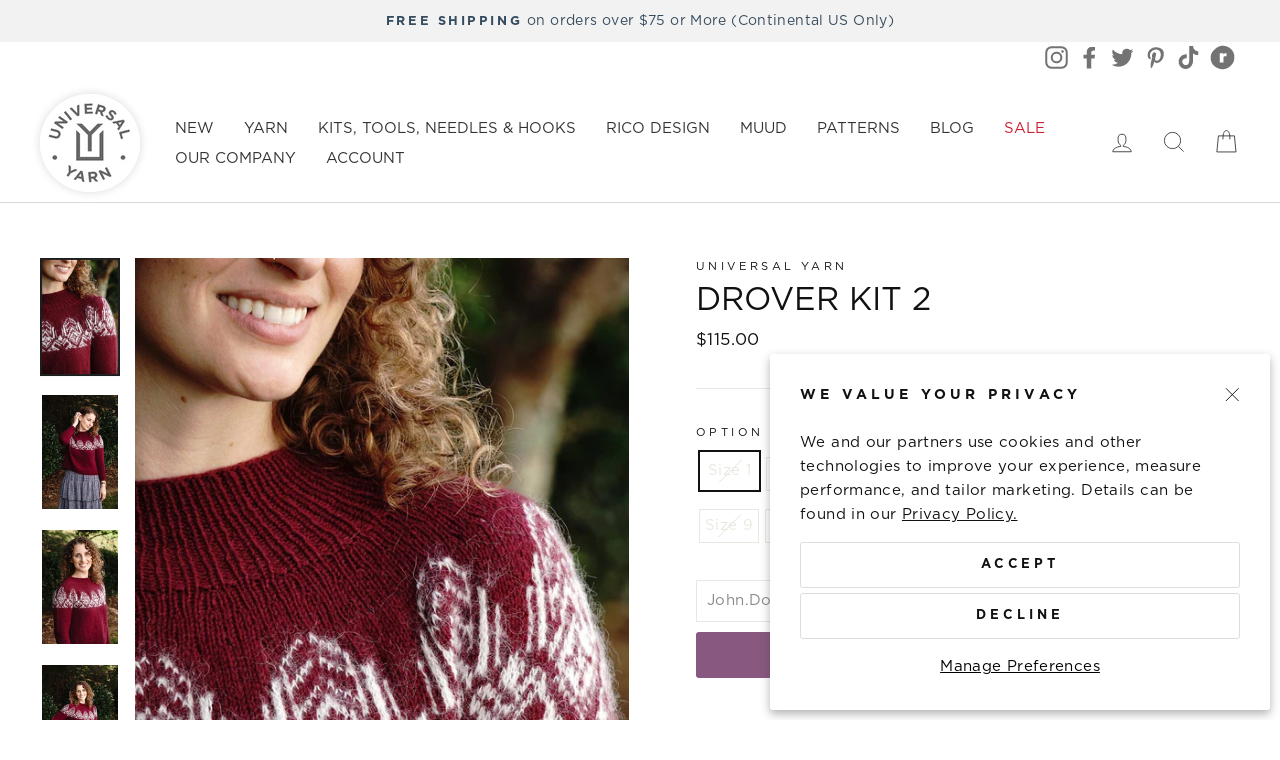

--- FILE ---
content_type: application/javascript
request_url: https://js.ravelry.com/cart/2.0.js
body_size: 6783
content:
var R={};R.controls={};R.controllers={};var RC=R.controllers;R.tinybox=function(){var j,m,b,g,v,p=0;return{show:function(o){v={opacity:70,close:1,animate:1,fixed:1,mask:1,maskid:'',boxid:'',closer:'',windowStyle:{},topsplit:2,url:0,post:0,height:0,width:0,html:0,iframe:0,onfill:null};for(s in o){v[s]=o[s];}
if(!p){j=document.createElement('div');j.className='tbox';j.style.zIndex=1000;p=document.createElement('div');p.className='tinner';b=document.createElement('div');b.className='tcontent';m=document.createElement('div');m.className='tmask';m.style.position='absolute';m.style.top='0';g=document.createElement('div');g.className='tclose';g.v=0;g.style.position='absolute';g.style.top="15px";g.style.right="15px";g.style.cursor='pointer';g.innerHTML="<img src='"+v.closer+"'/>";if(v.windowStyle){for(s in v.windowStyle){j.style[s]=v.windowStyle[s];}}
document.body.appendChild(m);document.body.appendChild(j);j.appendChild(p);p.appendChild(b);m.onclick=g.onclick=R.tinybox.hide;window.onresize=R.tinybox.resize;}else{j.style.display='none';clearTimeout(p.ah);if(g.v){p.removeChild(g);g.v=0;}}
p.id=v.boxid;m.id=v.maskid;j.style.position=v.fixed?'fixed':'absolute';if(v.html&&!v.animate){b.innerHTML=v.html;b.style.display='';p.style.width=v.width?v.width+'px':'auto';p.style.height=v.height?v.height+'px':'auto';}else{b.style.display='none';if(!v.animate&&v.width&&v.height){p.style.width=v.width+'px';p.style.height=v.height+'px';}else{p.style.width=p.style.height='100px';}}
if(v.mask){this.mask();this.alpha(m,1,v.opacity);}else{this.alpha(j,1,100);}
if(v.autohide){p.ah=setTimeout(R.tinybox.hide,1000*v.autohide);}else{document.onkeyup=R.tinybox.esc;}},fill:function(c,u,k,a,w,h,onfill){if(u){if(v.image){var i=new Image();i.onload=function(){w=w||i.width;h=h||i.height;R.tinybox.psh(i,a,w,h);};i.src=v.image;}else if(v.iframe){this.psh('<iframe id="'+v.boxid+'_iframe" src="'+v.iframe+'" width="'+v.width+'" height="'+v.height+'" frameborder="0"></iframe>',a,w,h);}else{var x=window.XMLHttpRequest?new XMLHttpRequest():new ActiveXObject('Microsoft.XMLHTTP');x.onreadystatechange=function(){if(x.readyState==4&&x.status==200){R.tinybox.psh(x.responseText,a,w,h);}};if(k){x.open('POST',c,true);x.setRequestHeader('Content-type','application/x-www-form-urlencoded');x.send(k);}else{x.open('GET',c,true);x.send(null);}}}else{this.psh(c,a,w,h);}
if(onfill){onfill();}},psh:function(c,a,w,h){if(typeof c=='object'){b.appendChild(c);}else{b.innerHTML=c;}
var x=p.style.width;var y=p.style.height;if(!w||!h){p.style.width=w?w+'px':'';p.style.height=h?h+'px':'';b.style.display='';if(!h){h=parseInt(b.offsetHeight);}
if(!w){w=parseInt(b.offsetWidth);}
b.style.display='none';}
p.style.width=x;p.style.height=y;this.size(w,h,a);},esc:function(e){e=e||window.event;if(e.keyCode==27){R.tinybox.hide();}},hide:function(){R.tinybox.alpha(j,-1,0,3);document.onkeypress=null;if(v.closejs){v.closejs();}},resize:function(){R.tinybox.pos();R.tinybox.mask();},mask:function(){m.style.height=this.total(1)+'px';m.style.width=this.total(0)+'px';},pos:function(){var t;if(typeof v.top!='undefined'){t=v.top;}else{t=(this.height()/v.topsplit)-(j.offsetHeight/2);t=t<20?20:t;}
if(!v.fixed&&!v.top){t+=this.top();}
j.style.top=t+'px';j.style.left=typeof v.left!='undefined'?v.left+'px':(this.width()/2)-(j.offsetWidth/2)+'px';},alpha:function(e,d,a){clearInterval(e.ai);if(d){e.style.opacity=0;e.style.filter='alpha(opacity=0)';e.style.display='block';R.tinybox.pos();}
e.ai=setInterval(function(){R.tinybox.ta(e,a,d);},20);},ta:function(e,a,d){var o=Math.round(e.style.opacity*100);if(o==a){clearInterval(e.ai);if(d==-1){e.style.display='none';if(e==j){R.tinybox.alpha(m,-1,0,2);}else{b.innerHTML='';}}else{if(e==m){this.alpha(j,1,100);}else{j.style.filter='';R.tinybox.fill(v.html||v.url,v.url||v.iframe||v.image,v.post,v.animate,v.width,v.height,v.onfill);}}}else{var n=a-Math.floor(Math.abs(a-o)*0.5)*d;e.style.opacity=n/100;e.style.filter='alpha(opacity='+n+')';}},size:function(w,h,a){if(a){clearInterval(p.si);var wd=parseInt(p.style.width)>w?-1:1;var hd=parseInt(p.style.height)>h?-1:1;p.si=setInterval(function(){R.tinybox.ts(w,wd,h,hd);},20);}else{if(v.close){p.appendChild(g);g.v=1;}
p.style.width=w+'px';p.style.height=h+'px';b.style.display='';this.pos();if(v.openjs){v.openjs();}}},ts:function(w,wd,h,hd){var cw=parseInt(p.style.width),ch=parseInt(p.style.height);if(cw==w&&ch==h){clearInterval(p.si);b.style.display='block';if(v.close){p.appendChild(g);g.v=1;}
if(v.openjs){v.openjs();}}else{if(cw!=w){p.style.width=(w-Math.floor(Math.abs(w-cw)*0.6)*wd)+'px';}
if(ch!=h){p.style.height=(h-Math.floor(Math.abs(h-ch)*0.6)*hd)+'px';}
this.pos();}},top:function(){return document.documentElement.scrollTop||document.body.scrollTop;},width:function(){return self.innerWidth||document.documentElement.clientWidth||document.body.clientWidth;},height:function(){return self.innerHeight||document.documentElement.clientHeight||document.body.clientHeight;},total:function(d){var b=document.body,e=document.documentElement;return d?Math.max(Math.max(b.scrollHeight,e.scrollHeight),Math.max(b.clientHeight,e.clientHeight)):Math.max(Math.max(b.scrollWidth,e.scrollWidth),Math.max(b.clientWidth,e.clientWidth));}};}();R.cart=function(){var viewerId=null;return{getHost:function(){return"www.ravelry.com";},setCookie:function(name,value,expires,path,domain,secure){value=encodeURIComponent(value);if(value.length>3608){value=value.substring(0,3608);}
document.cookie=name+"="+value+'; SameSite=None'+
((expires)?"; expires="+expires.toGMTString():"")+
((path)?"; path="+path:"")+
((domain)?"; domain="+domain:"")+
((secure)?"; secure":"");},getCookie:function(name){var dc=document.cookie;var prefix=name+"=";var begin=dc.indexOf("; "+prefix);if(begin==-1){begin=dc.indexOf(prefix);if(begin!=0)return null;}else{begin+=2;}
var end=document.cookie.indexOf(";",begin);if(end==-1){end=dc.length;}
return decodeURIComponent(dc.substring(begin+prefix.length,end));},getViewerId:function(){if(!viewerId){viewerId=R.cart.getCookie('radvid');if(viewerId==null||viewerId==''){viewerId=Math.random().toString(16).substring(2)+(new Date()).getTime().toString(16);var expires=new Date((new Date()).getTime()+(1000*60*60*24*30));R.cart.setCookie('radvid',viewerId,expires,'/',null,true);}}
return viewerId;},show:function(storeId,baseUrl){R.cart.add(storeId,null,baseUrl);},add:function(storeId,productId,baseUrl){var boxId='ravelry_cart';var cartUrl=R.cart.buildUrl(storeId,productId,baseUrl);var width=672;var height=323;var fixed=true;var top=200;var shortScreen=window.innerHeight&&window.innerHeight<=(height+top);var narrowScreen=window.innerWidth&&window.innerWidth<width;var windowStyle={padding:"6px"};if(shortScreen){top=0;height=window.innerHeight;fixed=false;}
if(narrowScreen){width=window.innerWidth-20;}
windowStyle.backgroundColor='#fff';windowStyle.border='1px solid #000';windowStyle.boxShadow='0 2px 4px rgba(0, 0, 0, 0.5);'
var cartWindow={width:width,height:height,top:top,iframe:cartUrl,animate:false,close:true,closer:'https://'+R.cart.getHost()+"/images/assets/icons/x-black.svg",windowStyle:windowStyle,boxid:boxId,fixed:fixed};var adjustPosition=function(){var box=document.getElementById(boxId);if(box&&box.parentNode&&box.parentNode.style.position==='fixed'){var tbox=box.parentNode;var rect=tbox.getBoundingClientRect();if(rect.top<0||rect.left<0||rect.bottom>(window.innerHeight||document.documentElement.clientHeight)||rect.right>(window.innerWidth||document.documentElement.clientWidth)){tbox.style.position='absolute';tbox.style.left=`${rect.left + window.scrollX}px`;tbox.style.top=`${rect.top + window.scrollY}px`;}}};var iFrameResizeOptions={minWidth:width,minHeight:height,sizeWidth:false,heightCalculationMethod:'lowestElement',resizedCallback:function(data){const box=document.getElementById(boxId);box.style.height=data.height+'px';adjustPosition();}};cartWindow.onfill=function(){if(iFrameResize&&document.addEventListener){var frame=document.getElementById(boxId+'_iframe');if(frame){frame.setAttribute('scrolling','no');iFrameResize(iFrameResizeOptions,frame);}}
adjustPosition();};window.addEventListener('resize',adjustPosition);R.tinybox.show(cartWindow);},buildUrl:function(storeId,productId,baseUrl){var cartUrl=baseUrl;if(!cartUrl){cartUrl="https://"+R.cart.getHost()+"/carts/add_external";}
if(productId){cartUrl+="/"+productId;}
cartUrl+="?store_id="+storeId;cartUrl+="&viewer_id="+R.cart.getViewerId();return cartUrl;}};}();!function(a){"use strict";function b(b,c,d){"addEventListener"in a?b.addEventListener(c,d,!1):"attachEvent"in a&&b.attachEvent("on"+c,d)}function c(){var b,c=["moz","webkit","o","ms"];for(b=0;b<c.length&&!M;b+=1)M=a[c[b]+"RequestAnimationFrame"];M||g("setup","RequestAnimationFrame not supported")}function d(b){var c="Host page: "+b;return a.top!==a.self&&(c=a.parentIFrame&&a.parentIFrame.getId?a.parentIFrame.getId()+": "+b:"Nested host page: "+b),c}function e(a){return J+"["+d(a)+"]"}function f(a){return O[a]?O[a].log:F}function g(a,b){j("log",a,b,f(a))}function h(a,b){j("info",a,b,f(a))}function i(a,b){j("warn",a,b,!0)}function j(b,c,d,f){!0===f&&"object"==typeof a.console&&console[b](e(c),d)}function k(b){function c(){function a(){r(M),o(N)}e("Height"),e("Width"),s(a,M,"init")}function d(){var a=H.substr(K).split(":");return{iframe:O[a[0]].iframe,id:a[0],height:a[1],width:a[2],type:a[3]}}function e(a){var b=Number(O[N]["max"+a]),c=Number(O[N]["min"+a]),d=a.toLowerCase(),e=Number(M[d]);g(N,"Checking "+d+" is in range "+c+"-"+b),c>e&&(e=c,g(N,"Set "+d+" to min value")),e>b&&(e=b,g(N,"Set "+d+" to max value")),M[d]=""+e}function f(){function a(){function a(){var a=0,b=!1;for(g(N,"Checking connection is from allowed list of origins: "+d);a<d.length;a++)if(d[a]===c){b=!0;break}return b}function b(){var a=O[N].remoteHost;return g(N,"Checking connection is from: "+a),c===a}return d.constructor===Array?a():b()}var c=b.origin,d=O[N].checkOrigin;if(d&&""+c!="null"&&!a())throw new Error("Unexpected message received from: "+c+" for "+M.iframe.id+". Message was: "+b.data+". This error can be disabled by setting the checkOrigin: false option or by providing of array of trusted domains.");return!0}function j(){return J===(""+H).substr(0,K)&&H.substr(K).split(":")[0]in O}function k(){var a=M.type in{"true":1,"false":1,undefined:1};return a&&g(N,"Ignoring init message from meta parent page"),a}function v(a){return H.substr(H.indexOf(":")+I+a)}function w(a){g(N,"MessageCallback passed: {iframe: "+M.iframe.id+", message: "+a+"}"),C("messageCallback",{iframe:M.iframe,message:JSON.parse(a)}),g(N,"--")}function x(){var a=!0;return null===M.iframe&&(i(N,"IFrame ("+M.id+") not found"),a=!1),a}function y(a){var b=a.getBoundingClientRect();return n(N),{x:Math.floor(Number(b.left)+Number(L.x)),y:Math.floor(Number(b.top)+Number(L.y))}}function z(b){function c(){L=h,A(),g(N,"--")}function d(){return{x:Number(M.width)+f.x,y:Number(M.height)+f.y}}function e(){a.parentIFrame?a.parentIFrame["scrollTo"+(b?"Offset":"")](h.x,h.y):i(N,"Unable to scroll to requested position, window.parentIFrame not found")}var f=b?y(M.iframe):{x:0,y:0},h=d();g(N,"Reposition requested from iFrame (offset x:"+f.x+" y:"+f.y+")"),a.top!==a.self?e():c()}function A(){!1!==C("scrollCallback",L)?o(N):p()}function B(b){function c(){var a=y(h);g(N,"Moving to in page link (#"+e+") at x: "+a.x+" y: "+a.y),L={x:a.x,y:a.y},A(),g(N,"--")}function d(){a.parentIFrame?a.parentIFrame.moveToAnchor(e):g(N,"In page link #"+e+" not found and window.parentIFrame not found")}var e=b.split("#")[1]||"",f=decodeURIComponent(e),h=document.getElementById(f)||document.getElementsByName(f)[0];h?c():a.top!==a.self?d():g(N,"In page link #"+e+" not found")}function C(a,b){return l(N,a,b)}function D(){switch(O[N].firstRun&&G(),M.type){case"close":m(M.iframe);break;case"message":w(v(6));break;case"scrollTo":z(!1);break;case"scrollToOffset":z(!0);break;case"inPageLink":B(v(9));break;case"reset":q(M);break;case"init":c(),C("initCallback",M.iframe),C("resizedCallback",M);break;default:c(),C("resizedCallback",M)}}function E(a){var b=!0;return O[a]||(b=!1,i(M.type+" No settings for "+a+". Message was: "+H)),b}function F(){for(var a in O)t("iFrame requested init",u(a),document.getElementById(a),a)}function G(){O[N].firstRun=!1}var H=b.data,M={},N=null;"[iFrameResizerChild]Ready"===H?F():j()?(M=d(),N=Q=M.id,!k()&&E(N)&&(g(N,"Received: "+H),x()&&f()&&D())):h(N,"Ignored: "+H)}function l(a,b,c){var d=null,e=null;if(O[a]){if(d=O[a][b],"function"!=typeof d)throw new TypeError(b+" on iFrame["+a+"] is not a function");e=d(c)}return e}function m(a){var b=a.id;g(b,"Removing iFrame: "+b),a.parentNode.removeChild(a),l(b,"closedCallback",b),g(b,"--"),delete O[b]}function n(b){null===L&&(L={x:void 0!==a.pageXOffset?a.pageXOffset:document.documentElement.scrollLeft,y:void 0!==a.pageYOffset?a.pageYOffset:document.documentElement.scrollTop},g(b,"Get page position: "+L.x+","+L.y))}function o(b){null!==L&&(a.scrollTo(L.x,L.y),g(b,"Set page position: "+L.x+","+L.y),p())}function p(){L=null}function q(a){function b(){r(a),t("reset","reset",a.iframe,a.id)}g(a.id,"Size reset requested by "+("init"===a.type?"host page":"iFrame")),n(a.id),s(b,a,"reset")}function r(a){function b(b){a.iframe.style[b]=a[b]+"px",g(a.id,"IFrame ("+e+") "+b+" set to "+a[b]+"px")}function c(b){G||"0"!==a[b]||(G=!0,g(e,"Hidden iFrame detected, creating visibility listener"),x())}function d(a){b(a),c(a)}var e=a.iframe.id;O[e]&&(O[e].sizeHeight&&d("height"),O[e].sizeWidth&&d("width"))}function s(a,b,c){c!==b.type&&M?(g(b.id,"Requesting animation frame"),M(a)):a()}function t(a,b,c,d){function e(){g(d,"["+a+"] Sending msg to iframe["+d+"] ("+b+") targetOrigin: "+i),c.contentWindow.postMessage(J+b,i)}function f(){h(d,"["+a+"] IFrame("+d+") not found"),O[d]&&delete O[d]}d=d||c.id;var i=O[d].targetOrigin;c&&"contentWindow"in c?e():f()}function u(a){return a+":"+O[a].bodyMarginV1+":"+O[a].sizeWidth+":"+O[a].log+":"+O[a].interval+":"+O[a].enablePublicMethods+":"+O[a].autoResize+":"+O[a].bodyMargin+":"+O[a].heightCalculationMethod+":"+O[a].bodyBackground+":"+O[a].bodyPadding+":"+O[a].tolerance+":"+O[a].inPageLinks+":"+O[a].resizeFrom+":"+O[a].widthCalculationMethod}function v(a,c){function d(){function b(b){1/0!==O[w][b]&&0!==O[w][b]&&(a.style[b]=O[w][b]+"px",g(w,"Set "+b+" = "+O[w][b]+"px"))}function c(a){if(O[w]["min"+a]>O[w]["max"+a])throw new Error("Value for min"+a+" can not be greater than max"+a)}c("Height"),c("Width"),b("maxHeight"),b("minHeight"),b("maxWidth"),b("minWidth")}function e(){var a=c.id||R.id+E++;return null!==document.getElementById(a)&&(a+=E++),a}function f(b){return Q=b,""===b&&(a.id=b=e(),F=(c||{}).log,Q=b,g(b,"Added missing iframe ID: "+b+" ("+a.src+")")),b}function h(){g(w,"IFrame scrolling "+(O[w].scrolling?"enabled":"disabled")+" for "+w),a.style.overflow=!1===O[w].scrolling?"hidden":"auto",a.scrolling=!1===O[w].scrolling?"no":"yes"}function j(){("number"==typeof O[w].bodyMargin||"0"===O[w].bodyMargin)&&(O[w].bodyMarginV1=O[w].bodyMargin,O[w].bodyMargin=""+O[w].bodyMargin+"px")}function k(){var b=O[w].firstRun,c=O[w].heightCalculationMethod in N;!b&&c&&q({iframe:a,height:0,width:0,type:"init"})}function l(){Function.prototype.bind&&(O[w].iframe.iFrameResizer={close:m.bind(null,O[w].iframe),resize:t.bind(null,"Window resize","resize",O[w].iframe),moveToAnchor:function(a){t("Move to anchor","inPageLink:"+a,O[w].iframe,w)},sendMessage:function(a){a=JSON.stringify(a),t("Send Message","message:"+a,O[w].iframe,w)}})}function n(c){function d(){t("iFrame.onload",c,a),k()}b(a,"load",d),t("init",c,a)}function o(a){if("object"!=typeof a)throw new TypeError("Options is not an object")}function p(a){for(var b in R)R.hasOwnProperty(b)&&(O[w][b]=a.hasOwnProperty(b)?a[b]:R[b])}function r(a){return""===a||"file://"===a?"*":a}function s(b){b=b||{},O[w]={firstRun:!0,iframe:a,remoteHost:a.src.split("/").slice(0,3).join("/")},o(b),p(b),O[w].targetOrigin=!0===O[w].checkOrigin?r(O[w].remoteHost):"*"}function v(){return w in O&&"iFrameResizer"in a}var w=f(a.id);v()?i(w,"Ignored iFrame, already setup."):(s(c),h(),d(),j(),n(u(w)),l())}function w(a,b){null===P&&(P=setTimeout(function(){P=null,a()},b))}function x(){function b(){function a(a){function b(b){return"0px"===O[a].iframe.style[b]}function c(a){return null!==a.offsetParent}c(O[a].iframe)&&(b("height")||b("width"))&&t("Visibility change","resize",O[a].iframe,a)}for(var b in O)a(b)}function c(a){g("window","Mutation observed: "+a[0].target+" "+a[0].type),w(b,16)}function d(){var a=document.querySelector("body"),b={attributes:!0,attributeOldValue:!1,characterData:!0,characterDataOldValue:!1,childList:!0,subtree:!0},d=new e(c);d.observe(a,b)}var e=a.MutationObserver||a.WebKitMutationObserver;e&&d()}function y(a){function b(){A("Window "+a,"resize")}g("window","Trigger event: "+a),w(b,16)}function z(){function a(){A("Tab Visable","resize")}"hidden"!==document.visibilityState&&(g("document","Trigger event: Visiblity change"),w(a,16))}function A(a,b){function c(a){return"parent"===O[a].resizeFrom&&O[a].autoResize&&!O[a].firstRun}for(var d in O)c(d)&&t(a,b,document.getElementById(d),d)}function B(){b(a,"message",k),b(a,"resize",function(){y("resize")}),b(document,"visibilitychange",z),b(document,"-webkit-visibilitychange",z),b(a,"focusin",function(){y("focus")}),b(a,"focus",function(){y("focus")})}function C(){function a(a,c){if(c){if(!c.tagName)throw new TypeError("Object is not a valid DOM element");if("IFRAME"!==c.tagName.toUpperCase())throw new TypeError("Expected <IFRAME> tag, found <"+c.tagName+">");v(c,a),b.push(c)}}var b;return c(),B(),function(c,d){switch(b=[],typeof d){case"undefined":case"string":Array.prototype.forEach.call(document.querySelectorAll(d||"iframe"),a.bind(void 0,c));break;case"object":a(c,d);break;default:throw new TypeError("Unexpected data type ("+typeof d+")")}return b}}function D(a){a.fn.iFrameResize=function(a){return this.filter("iframe").each(function(b,c){v(c,a)}).end()}}var E=0,F=!1,G=!1,H="message",I=H.length,J="[iFrameSizer]",K=J.length,L=null,M=a.requestAnimationFrame,N={max:1,scroll:1,bodyScroll:1,documentElementScroll:1},O={},P=null,Q="Host Page",R={autoResize:!0,bodyBackground:null,bodyMargin:null,bodyMarginV1:8,bodyPadding:null,checkOrigin:!0,inPageLinks:!1,enablePublicMethods:!0,heightCalculationMethod:"bodyOffset",id:"iFrameResizer",interval:32,log:!1,maxHeight:1/0,maxWidth:1/0,minHeight:0,minWidth:0,resizeFrom:"parent",scrolling:!1,sizeHeight:!0,sizeWidth:!1,tolerance:0,widthCalculationMethod:"scroll",closedCallback:function(){},initCallback:function(){},messageCallback:function(){i("MessageCallback function not defined")},resizedCallback:function(){},scrollCallback:function(){return!0}};a.jQuery&&D(jQuery),"function"==typeof define&&define.amd?define([],C):"object"==typeof module&&"object"==typeof module.exports?module.exports=C():a.iFrameResize=a.iFrameResize||C()}(window||{});

--- FILE ---
content_type: application/javascript; charset=utf-8
request_url: https://searchanise-ef84.kxcdn.com/preload_data.2C8Y8w9L5H.js
body_size: 11425
content:
window.Searchanise.preloadedSuggestions=['free patterns','free knitting patterns','free crochet patterns','bamboo pop','uptown worsted','sock yarn','crochet patterns','cotton supreme','bamboo pop patterns','cotton yarn','deluxe worsted superwash','bamboo bloom','fibra natura','major yarn','deluxe worsted','free shawl patterns','uptown dk','classic shades','bella chenille','free pattern','shawl patterns','wool pop','deluxe dk tweed superwash','bamboo pop sock','colorburst yarn','bella cash','clean cotton','rico design','muud knitting bag','baby free pattern','uptown bulky','be wool','cowl patterns','cotton supreme dk','sock patterns','amy gunderson','cardigan women','cobblestone patterns','ricorumi dk','knit hat free','universal yarn major','label new colors','deluxe dk superwash','baby blanket','deluxe chunky','classic shades yarn','classic shades frenzy','knit scarf pattern','hat pattern','sweater patterns','wool yarn','blanket patterns','uni merino','offbeat yarn','baby patterns','sweater pattern','universal yarn','raffia yarn','make it tweed','wisdom yarns','uptown bamboo dk','mohair yarn','cotton supreme waves','knit vest pattern','muud bag','cardigan pattern','bamboo bloom handpaints','dk yarn','revolutions yarn','sugar saki','shawl pattern','bamboo bloom patterns','baby yarn','deluxe bulky superwash','poncho pattern','lazy hazy summer cotton','super bulky','free knit hat patterns','deluxe worsted tweed','kingston tweed','rozetti yarns','hat patterns','magnolia yarn','whisper lace','chunky yarn','bella chenille big','zesty sock','cowl pattern','bulky yarn','uptown baby sport','radiant cotton','ricorumi dk yarn','fingering weight yarn','amy gunderson free','acrylic yarn','fashion light luxury','rachel brockman','fibra natura flax','nazli gelin','lace scarf','cotton gold','colorburst patterns','alpaca yarn','knitting needles','free knit patterns','yashi raffia','deluxe stripes','wacki saki','afghan patterns','summer poncho','adore yarn','12 days of winter','muud living','baby blanket patterns','nordic tapestry','yarn vibes','cotton supreme speckles','free patterns for men','free cowl patterns','sale yarn','uptown worsted hues','major patterns','crochet pattern','superwash merino','needle case','universe yarn','nordic tapestry yarn','edie eckman','cashmere lusso','bella cash yarn','deluxe dk','classic worsted','cardigan patterns','cotton supreme batik','deluxe worsted tweed superwash','self striping yarn','merino mist','flax lace','posh alpaca','dona yarn','crochet hooks','angora lace','tank top','fibra natura papyrus','sock yarns','100% cotton yarn','free patterns for children','sequin yarn','creative melange chunky','cotton supreme batik yarn','classic shades frenzy yarn','cotton true sport','bamboo pop yarn','deluxe bulky','project bag','pineapple peacock shawl designed by amy gunderson','tee pattern','top down','vest pattern','uptown super bulky','uptown worsted tapestry','easel yarn','uptown dk colors','fibra natura cobblestone','pineapple peacock','rico yarn','free crochet','nazli gelin garden 5','clean cotton multi','jump for joy hoodie','100% linen yarn','templetop cowl','super bulky yarn','universal yarn revolutions','silk yarn','deluxe chunky yarn','ready to dye','children patterns','noelle yarn','bamboo yarn','circular knitting needles','crochet scarf','little bird yarn','fashion cotton light and long','shipping shipping','saturn xl bag','finn yarn','linen yarn','willowwork cowl pattern','whisper lace yarn','stitch markers','filly yarn','unity beyond','papyrus yarn','metallic yarn','uni merino mini','clean cotton big','free hat patterns','variegated yarn','12 days of winter kits','starry road scarf','cotton supreme sapling','crochet candy stripe stocking','bamboo pop sock yarn','free scarf patterns','pom pom','amphora yarn','make it tweed yarn','yashi iro','afghan knitalong','free baby patterns','creative bubble','vireo yarn','evita xl','crochet thread','cashmere yarn','scarf pattern','classic shades sequins lite','spirit stripes','deluxe dk tweed','fair isle','accessory pattern_free','anti pilling acrylic','radiant cotton yarn','free knitting','fibra natura dona','chenille yarn','sparkle yarn','christmas patterns','saturn bag','fibra natura cottonwood','free shawl pattern','be wool multis','log cabin blankie','dunescape yarns','penna yarn','fresh berries tee','crochet shawl','green yarn','mosaic patterns','anti pilling acrylic yarn','merino wool','cassatt yarn','universal yarn deluxe worsted superwash','free crochet pattern','aran weight','spring capsule','cable patterns','muud sale','knitting patterns','gift card','shawls free','mystical marl','cleo xl','garden 3 yarn','jump for joy hoodie free pattern','cotton dk','knit vest','bulky yarns','yarn truva','free patterns for','christmas stocking','rico baby','creative melange','mini skeins','saturn xl','little bird','purls and triangles blanket','fibra natura ravello','tweed yarn','fibra natura lina','pineapple shawl','worsted yarn','crochet hook','scarf patterns','aran weight yarn','purple yarn','superwash wool','fine yarn','pattern errata','project bags','adore colors','patterns by rachel brockman','uptown worsted mist','dk superwash','sport weight','mens hoodie','cobblestone yarn','universal yarn wool pop','worsted weight yarn','socks pattern','fingering yarn','knitting bags','bamboo pop sock pattern','crochet kits','japanese knot bag','vest patterns','raffia natural','top down free','throw patterns','jay sweater','fibra natura unity','cotton linen blend','patterns for men','sock pattern','summer poncho pattern','garden metallic','universe patterns','knit shawl','sport weight yarn','free knitting patterns for women','fingerless mitts','nymph yarn','wisdom yarns pix','donnina yarn','bag pattern','blanket pattern','zesty sock yarn','super kid mohair','child free patterns','cotton supreme patterns','ribbon yarn','rozetti alpaculence','bella chenille multi','uptown worsted spirit stripes','advent calendar','wee pumpkin','willowwork cowl','cotton supreme dk seaspray','sunflower dress','good earth','pink yarn','be wool multi','red yarn','dk weight yarn','edge shawl','yellow yarn','allegro yarn','ricorumi yarn','baby blanket pattern','universal yarn universe','worsted weight','knit along','wisdom yarn','odette yarn','fair isle patterns','chiaogoo set','safety eyes','self patterning yarn','uptown bulky yarn','dk tweed','off beat','muud strap','mercerized cotton yarn','rico baby dream dk','double pointed needles','wool pop patterns','super wash wool','fiber natura','nazli garden','self striping','gradient yarn','poems silk','dk cotton','cotton blend yarn','fibra natura flax lace','wisdom yarns angora lace','fibra natura kingston tweed','cliffs of moher','dona color kits','log cabin','one ball','nilli nilli','pineapple peacock shawl','poems sock','universal yarn classic shades frenzy','baby hat','black yarn','pattern collection women','free sweater patterns','fibra natura whisper lace','mohair mountain','universal yarn amphora','rico creative','modern tweed','universal major yarn','rico essentials','wrap patterns','machine washable yarn','universal yarn classic shades','skirt pattern','pop sock','classic worsted tapestry','minou yarn','poncho patterns','yarn vibes organic','tilework wrap','stockholm case','pullover pattern','offbeat pattern','free knit patterns free knit patterns','fibra natura yarn','cotton yarns','worsted wool','bamboo pop sock patterns','cascade yarn','peri in truva','sequins lite','oeko tex','top down sweater patterns','cotton blend','tango yarn','dish cloths','deluxe stripes yarn','fawning yarn','corona shawl','muud bags','rozetti yarns cotton gold','nazli gelin garden','michael del vecchio','white yarn','free crochet shawl patterns','baby sport','ready to','nymph patterns','deluxe tweed','weaving yarn','helmsley in vireo','classic shades big time','mercerized cotton','drops yarn','rico essentials super kid mohair','shepherd\'s own','fibra natura ravello yarn','knit scarf free','baby alpaca','onyx mitts','christmas rocks','lace weight yarn','blanket yarn','asheville sweater and hat','good earth cotton linen yarn','uptown bamboo','saki bamboo','uni merino neons','mystery yarn','saki saki','bella chenille big glimmer','eyelash yarn','creative cotton','bella pom pom','bella tweed','gold yarn','deluxe superwash','hemp yarn','uptown yarn','baby blankets','universal deluxe chunky wool','patterns for cowls','interrupted cowl','cozy cardi','crochet shawl pattern','sunshine throw','toe up socks','pix yarn','hiba muud','in the round patterns','velvet yarn','hat knit patterns','edisto shawl','bamboo bloom pattern','wash cloth','knit scarves','scrubbie yarn','knitting bag','uptown hues','free hat pattern','santa fe','juniper berry shawl','knit sweater pattern','classic worsted tapestry yarn','classic shades sequins lite yarn','knit shawl pattern','organic cotton','alana yarn','elevated essentials','yashi patterns','knitting kits','knit hats','eyelet and rib pullover','free cardigan pattern','paintbox yarn','bella bounce','universal uptown worsted','uptown baby','jay sweater pattern','12 days of winter series 2','color burst','lace pattern','classic shades metallic','free knitting pattern','rich brown','knit shawl free','anti pilling','fibra natura cotton true sport','make it','weaving patterns','pattern for revolutions','muud carita','free shipping','fur yarn','pima cotton yarn','free sock patterns','fresh berries','soft yarn','nazli gelin garden 10','crochet bag','short row','alaska yarn','posh alpaca yarn','autumn wonder','universal yarn finn','merino yarn','free download','knit shawl patterns','ombré yarn','fingerless gloves','knit scarf','baby hat pattern','fibra natura radiant cotton','lazy hazy','hats free','basic toe up sock pattern_free','dress pattern','tape yarn','rainbow yarn','saki silk','delux worsted','baby yarns','raglan tee','universal yarn adore','baby sweater patterns','knit pattern','womens top patterns','reversible cable blanket','nordic tapestry pattern','tank top patterns','sheldon sheep','effi case','bamboo sock','uptown dk multi','uptown baby sport yarn','reversible cowl','knitting needle case','color card','cowl free','free cowl pattern','dk weight','bella cash patterns','fibra natura patterns','3 weight yarn','super wool','fashion modern tweed','curio mini','womens cardigan patterns','worsted tweed','free patterns for women','blue spruce socks','neon yarn','blake cardigan','free shawl','12 days of winter 2020','glitter yarns','sugar saki yarn','mens vest pattern','deluxe worsted tweed superwash yarn','free dress patterns','delux worsted superwash','free patterns mittens','summer poncho free pattern','lace yarn','santa hat','uptown worsted spirit stripes yarn','blissful tee','pop shawl','uptown bulky amplify','rico design baby dream','universal yarn free patterns','dk cotton yarn','wisdom yarns poems socks','free crochet patterns shawl','rico design creative melange','crochet thread 10','whimsical wrap','hemp java','eden silk','cross stitch','wacki saki socks','aran wool','expressionist shawl','cable hat','sandpiper tank','dk yarns','vegas xl','cinema yarn','paintbox cardigan','cotton batik','circles vest','winter rose','woven sky throw','pattern collection','blue yarn','interrupted cowl pattern','lina yarn','fresh berries tee pattern','bella cash worsted','wisdom yarns poems','fluffily dk','accessory pattern','hanasaku cowl','cotton supreme splash','wonder ball yarn','organic cotton yarn','rico patterns','staggered shawl','starry road scarf patterns','going places shawl','wee pumpkins','all knitting patterns','baby dream dk','universal yarn cotton supreme batik 100% cotton','equilateral cowl','leather backpack','baby sweater','magnolia modal','uptown baby sport colors','crochet top','beechnut pullover','riviette tank','toy patterns','web exclusive','all yarns','fibr natura unity yarn','cotton supreme seaspray','light and long','free cowl','yarn sale','carillon pattern','jingle jolly','the mighty miter','santa pattern','sport yarn','afghan knitalong square','granny square','wicked fur','collar cowl','free crochet scarf patterns','crochet free pattern','eden silk yarn','cottonwood yarn','big time','amigurumi friends','dk wool','speckled yarn','universal yarn offbeat','free knit baby patterns','filly sock','rico design ricorumi dk','universal yarn cotton supreme dk','superwash wool yarn','mens sweater patterns','free scarf pattern','happy little','spring wreath','heaven bag','mitten patterns','deluxe men','christmas yarn','vegas bumbag','bamboo sock yarn','yarn odette','dog sweater','free afghan patterns','muud saturn','universal yarn deluxe dk superwash','koigu pencil box','bamboo pop lily pad','pumpkin patterns','mini saki','cotton supreme yarn','kids patterns','free spirit','rico cotton','cowls free','baby cardigan','vireo patterns','little bird colors yarn','fingering weight','market bag','summer sprinkles','bamboo pop dots','simple tank','ricorumi nilli nilli','uptown worsted patterns','bag bottom','shrug patterns','tape measure','dpn needles','fibra natura cashmere lusso','grasslands tank','limited edition','4 weight yarn','dolce merino','bella chenille dots','vegan cashmere','rico rumi','slipper pattern','100% cotton yarn patterns','all yarn','fibra natura pattern_free','undyed yarn','bamboo pop pattern','ricorumi kit','fibra natura java','free patterns crochet','re designed','frenzy yarn','pom pom yarn','jump for joy','baby pattern','super wash merino yarn','medium weight yarn','suri alpaca','deluxe dk superwash yarn','universal yarn uptown worsted','uptown worsted yarn','bamboo bloom handpaints patterns','deluxe worsted patterns','universal yarn deluxe worsted','bamboo bloom yarn','orange yarn','metallic yarns','uptown super bulky yarns','shepherd\'s own yarn','bulky wool','muud needle case','dream baby dk','gift cards','bubble yarn','voyager vest','crochet along','raffia multi','bella chenille big yarn','a little to the left','knit cardigan','free blanket patterns','pima cotton','don\'t be square knit-a-long','spice berry','carita bag','raglan free pattern','carita case','uptown worsted mist yarn','free patter','spin spin','crochet free','creative make it','again scarf','free baby knitting patterns','free women patterns','leather bag','universal yarn cotton supreme sapling','children cardigan','crocheted stole','tshirt yarn','punch needle','cotton supreme dk yarn','baby blanket yarn','fibra natura good earth','betina etui','glow in the dark','expression shawl','sunshine shrug','modern mosaic','cleo bag','fee bag','noelle patterns','herb scarf','worsted superwash','what does the sweater say','rosette yarns','uptown worsted tapestry yarns','inch tweed','crochet shawl patterns','knit kits','big twist','knit patterns','spin spin dk','turkish delight shawl','t shirt yarn','lofoten bag','lace shawl','dervla colorwork sweater','loft jacket','patterns for bamboo pop','sandcastle yarn','bamboo bloom hand paints','hat and cowl','cora crop','shawl free','fuzzy yarn','helsinki xl','free pattern sweater','universal yarn baby patterns','yarns sale','classic shades patterns','on the cardigan free knit pattern','bamboo pop dolls','slouchy hat','crochet shawls','macrame yarn','free knitting for','universal vibrance','be mine shawl','wacki saki yarn','fibra natura inca','baby merino','fibra natura papyrus yarn','elf toy','dona kit','cake yarn','embroidery kit','universal yarn deluxe chunky','cotton supreme sequins','natura papyrus','socks yarn','lace weight','bamboo pop light','cute as a button cardi','crimson tee','delux chunky','rico lame silver','stranded colorwork','size 10 crochet thread','fibra natura whisper lace yarn','pom poms','renew wool','washable wool','yarn with sequins','crochet hat','make it rainbow','long cardigan','free knit pattern','uptown dk yarn','bamboo pop socks','bias stripe scarf','fingerless gloves pattern','good earth adorn','cotton silk','spa set','elf toy pattern','tapestry needle','bulky acrylic yarn','off beat yarn','capelet patterns','revolution yarn','ebb tide shawl','asheville sweater','fibra natura luxor','curio yarn','super wash','enturn bag','superwash worsted','navy blue','free vest patterns','thick and thin yarn','dream baby','rozetti yarns merino mist','paper yarn','super fine yarn','over and out vest','free knitting patterns shawl','lakeside retreat','top down sweater','bare yarn','undyed wool','universal uptown bulky','bamboo pop sock solids','free pattern shawl','laura bag','short rows','cotton crochet scarf','kid silk','halfway home shawl','deluxe dk tweed superwash yarn','dk patterns','sand and sky tank','universal major','wool worsted','yarn holder','shoulder strap','penelope\'s cardigan','deluxe worsted lp','sweet treats','absolute zero','free sweater pattern','lily pad','spring leaves','cascade yarns','mohair loves silk','kid mohair','lion yarn','free patterns kingston tweed','fibra natura denim','universal deluxe worsted','peacock shawl','jewel yarn','mars tee','crochet cardigan','ricorumi kits','garden 10 patterns','lofoten xl','colorwork patterns','new yarns','rozetti alaska','silver blossom tee','crochet hat patterns','kingston tweed yarn','free sweater','oslo xl','g yarn','doll pattern_free','coco knit','firecracker shawl','loom knit','garter stitch','mens vest','lime green yarn','cotton candy','sparkle in the','amigurumi cotton','ruby shawl','camouflage yarn','pattern collection home','vibrance yarn','mohair mountain yarn','crochet blanket','rico baby dream','stavanger project bag','knit hat patterns','classic shades yarn acrylic','nazli gelin garden 10 metallic','mens sweater pattern','dish cloth','crochet kit','baby hats','cotton worsted','universal classic shades','zeppelin scarf','pullover sweater','store locator','toddler sweater','light and long tweed','blue sky yarn','glitter yarn','race car red','yarn bee','egyptian cotton','muud crochet','uptown dk colors yarn','aubrey busek','free scarves','bamboo needles','knit children patterns','north window stole','rico creative cotton','piquilla shawl','pattern books','cotton supreme dk waves','skyscraper shawl','rico mohair','errata for pattern','fibra natura unity beyond','crimson cowl','knit wrap','classic worsted yarn','rainforest pattern','brown yarn','blankets patterns','phantom heather','dona pattern','uptown dk magic','hope hat','variegated colors','arendal shoulder','free patterns women','hat free','uptown dk magix','ricorumi patterns','uptown sport','double cable poncho','poppy stole','mens sweater','hook size','be wool pattern','deluxe tweed superwash','bella chenille multi yarn','cotton batik yarn','ricorumi lame','free crochet hat patterns','english garden','men sweater','rico lame','banked coals','universal pattern free','beach cover-up','one skein scarf','pattern free','101 port yarn','universal yarn odette','worsted hues','home for the holidays','tank pattern','collar vest','fibra natura cotton true sport yarn','hiba muud bags','universal yarn bamboo bloom handpaints','turtleneck pattern','bulky superwash','deluxe worsted superwash yarn','sea foam','18 doll pattern','crochet cowl','crochet jacket','supreme cotton dk','mulberry heather','bronze brown','bamboo sock pop','muud cleo','crochet cotton','cotton linen','maman yarn','deluxe worsted 100% wool','superwash dk','tweed dk','rico pattern','cherries on top','major yarn pattern','universal revolution yarn','silver yarn','felting wool','fibra natura donnina','cotton sock yarn','classic frenzy','sara bag','gimo leather backpack','free baby blanket patterns','elona case','lace edge garter stitch shawl','delux dk','skirt patterns','universal revolutions yarn','ocean wonder','entrelac free pattern','snow flake','koigu yarn','basketweave hat','fibra natura radiant cotton yarn','knitted patterns','kenan\'s hoodie','apple orchard shawl','merino dk','rozetti cinema','bag patterns','easy free pattern','dk colors','snow day set','universal cotton supreme','baby cardigan pattern','first snow wrap','color shift hat and mitts pattern','billie etui','cotton gold patterns','bella chenille yarn','summer linen','penna patterns','coralis in cotton supreme waves','women sweater','market bag pattern','garden 5 pattern','happy magic scarf','box stitch','hat pattern free','super kid mohair loves silk','pace yarn','fluffy yarn','flax lace yarn','finn pattern','stuffed toys','sequin yarns','cotton thread','knit cowl','universal yarn penna','charcoal heather','dona patterns','deluxe worsted naturals','tote bag','yarn set','classic chunky','dress crochet patterns','turtleneck pullover','lexi case','anemone shawl','spring magic','free shrug','itty bitty set','cowl free pattern free patterns','knit side to side','rug yarn','afghans patterns','loop bag','rust heather','rico design creative','dog patterns','leaf lace cardigan','pompom yarn','speckles blanket','light yarn','pointillism shawl','undyed wool yarn','tapestry hat','saturn mini','rozetti yarns alpaculence','charted vest','fibra natura dona yarn','cotton true','free patterns baby','sand and sky','bella pom-pom','universal deluxe chunky','red heart','worsted tapestry','crochet bag pattern','spice rustic','knit cowl free','rico dk','2 weight yarn','cable cross hat','fibra natural','free patterns children','cottonwood fibra natura','needle gauge','knitting in the round','ricorumi pattern books','naked sock','colorburst pattern','freya scarf','cotton bamboo','allegro sock yarns','wishing cowl','baby dream','on the line','yashi iro patterns','summer top patterns','coral yarn','top down sweaters','log cabin afghan','free hat','manos del uruguay','chainette yarn','child sweater','v neck pullover','deluxe superwash worsted','superwash yarn','knitting pattern','cute little vest','cover up','hudson strap','wildflower tee','loop yarn','universal worsted weight','redbud shawl','fashion alpaca','ricorumi twinkly twinkly dk','stitch please','garter tab','fingering-weight yarn','yarn art','rico tweed','permafrost cowl','purple iris','blake pattern','free patterns knitting','mill ends','tee patterns','beret patterns','soft payette','cotton patterns','chili peppers','yarn to dye','plume cowl','poems chunky','tote bag pattern','universal pop pattern','star light','planetary shawl','templetop revisited hat and cowl set','knit blanket patterns','men’s sweater','information handpaints','universal yarn be wool','patterns for','superwash bulky','rozetti yarns alaska','baby vest','poems yarn','patterns for yarns','cotton waves','womens pullover','bella chenille patterns','rachel brockman pattern','crosscut pullover','bella chenille big glimmer yarn','fibra natura own','fibra natura unity yarn','luxor yarn','cone yarn','knit hat','jumping jacks','eyelet summer poncho','cable needles','top patterns','classic chunky yarn','cotton yarn patterns','crochet stole','lexi mini','free cardigan patterns','serendipity shawl','valley yarn','little bird yarn colors','catawba river poncho','bamboo and cotton yarn','mossbank cardigan','stick and stitch','yashi yarn','donna bag','summer breeze','hearty holiday santa','creative chic-unique','universal yarns classic shades','striping yarn','worsted wool yarn','superwash tweed','light and shadow','baby chenille','bolero pattern','spring cardi','graphite tank','purls and triangles','into the woods','snow day','less traveled','wash cloth patterns','deluxe superwash dk','v neck','free baby','whirligig cardigan','catawba river','pattern collection accessory','double up cowl','medium weight','expressionist shawl pattern','silk ribbon yarn','universal yarn magnolia','holiday patterns','cotton supreme wave','circular needles','slip over','earth and sky','afghan pattern','cotton supreme waves patterns','free sock pattern','cream yarn','rachel brockman free knit pattern','made by me','patterns using bamboo pop','knitting needle','olive yarn','ten stitch','super chunky','big wool','baby sweaters','nylon yarn','garter baskets','patterns for bamboo pop yarn','superwash merino wool','wool ease','wool cotton','short sleeve','evita muud','light pink yarn','loft jacket pattern','gradiate tank','baby hoodie','shawl knitting patterns','don\'t be square','crochet socks','sorbet shawl','sunkissed summer','sunset shawl pattern','poems colors','free patterns hat','staccato shawl pattern','madly in love','embroidery yarn','bamboo dk','nettle lana','universal dk','over and out free knitting pattern','neck warmer','scissor case','worsted yarns','universal yarn colorburst yarn','hottest socks ever','lavender yarn','acrylic dk','rico yarns','silk mohair','nazli gelin garden 3','easter eggs','supreme waves','super fine','rico aran','harbor lights','corona shawl crochet free pattern','raglan sweater','infinity cowl','summer tops','ruffle yarn','knit cowl patterns','bulky cotton','pineapple peacock shawl pattern','mercerized egyptian','mosaic knitting','yarn cotton','universal yarn classic shades big time 803','knot bag','color in design','knitting for olive','soft simplicity','bella cash worsted yarn','dolce merino yarn','free baby pattern','free bamboo pop patterns','holder pattern','100% wool yarn','shepherd\'s own wool','lace cardigan','christmas hat','drop stitch','worsted cotton','lace crochet','pattern collection men','summer top','rico creative melange','shawl knit patterns','wool pop yarn','shawl free pattern','free knit scarf patterns','butterscotch blanket','adore yarn cobalt and powder','painted desert','baby knitting patterns','bamboo handpaints yarn','white glow','neon yellow','wool blend yarn','mitered square','marled yarn','rico house frame kit','large shawl','pillow knitting pattern','simple shell','dervla colorwork','smoke heather','delux worsted tweed','bamboo yarn patterns','free crochet patterns hat','red heart yarn','cotton supreme dk seaspray yarn','color burst patterns','afifa sayeed','novelty yarn','child patterns','three needle bind off','loom pattern','tiltawhirl cowl','left of center cardi','blossom collection','bucket hat','women\'s sweater patterns','melange garzato','bulky wool yarn','pooling yarn','triangle shawl','ricorumi spin spin','sage green','triple lace','thick and thin','classic worsted lp','patterns filly','one skein patterns','don\'t be a square','universal deluxe chunky wool yarn','socks toe up','wisdom poems','tunic pattern','midnight ride','bamboo pop dk','le chic','playtime dress','yarn bag','macaron cloths','colorbloom afghan','organic yarn','free knitted patterns','plum dandy','universal uptown','shamrock heather','cotton candy shawl','knit along pattern','baby free pattern_free','super chunky yarn','free skirt pattern','yonca ozbelli','joyful stitches','butterfly scarf','free patterns socks','last knitter','amphora yarns','women top patterns','knit poncho','rosette yarn','universal yarn uptown dk colors','fjord pullover','tango yarn patterns','deluxe chunky yarn wool','color bust','bulky yarn patterns','free crochet shawls','oatmeal heather','cotton supreme pattern','free vest pattern','cotton sport','patterns deluxe worsted','painted power','log cabin blanket','milky way','mens patterns','roller skate','cotton silk yarn','true sport','fibra natura lina yarn','lame silver','rico cotton yarn','cape pattern','cotton acrylic blend yarn','pattern collection accessories','art yarn','deluxe worsted magic','uptown super bulky yarn','classic shades yarns','free spirit pattern collection','cotton supreme worsted','strawberry punch','christmas red','light weight yarn','homestead tank','cotton merino','universal yarn deluxe bulky superwash','seedling washcloths','wisdom poems yarn','still life','ready to collection','beach house tank','in fusion','feather and fan shawl','high tide','wool blend','crochet hook storage','cassatt patterns','lace stole','wool free sock yarn','uptown spirit stripes yarn','wisdom yarn poems','free lace shawl pattern','flowering shawl','irish wool','natura java','muud needle','patterns for classic shades','free knit scarf','clean cotton big patterns','circle vest','super wash worsted','crochet scarf pattern','wool sock yarn','cleo project bag','beanie pattern_free','rozetti merino mist','major yarn patterns','superwash wool worsted','rico make it tweed','plush yarn','simply soft','crochet vest','girls cardigan','drew mini','bella cash yarns','size 5 needle pattern','tank tops','rico design mohair','angora lace patterns','uni mini','rozetti polaris','free patterns shawls','a little to the left pattern','tee shirt','beanie hat','109 english garden','mini mittens','climbing vines scarf','the hydrangea','sideways sweater','quilt pattern','merino wool yarn','tweed worsted','cloud blue','bamboo cotton','flower power','dusk poncho','viscose yarn','silver blush','12172 dark crystal','ashley jane mcintyre','knit shawl pattern free','bamboo patterns','wisdom yarns mini saki','summer pattern','children sweater','elijah cardigan','snug as a bug','sparkle in the cardigan','arm knitting yarn','just yarn','mohair pattern','universal yarn bamboo pop','nazli gelin 5','yashi raffia yarn','free knit shawls','lily hat','rozetti yarn','christmas crib','baby sport yarn','acrylic and wool yarn','for shawls','beach cover up','candy cap','walk in the woods','lacy dress','muud knitting bag sale','piquilla shawl pattern','men\'s vest','clean cotton big yarn','bamboo handpaints','style craft','pattern collection children','free patterns shawl','motif pattern','deluxe worsted wool','mens vest knit patterns','knit bag','caja xl','stockholm needle case','super wash merino','woodsy heather','grand staff cardi','self-striping yarn','basic toe up sock','welkin shawl','find a store','crochet vest pattern','cotton fair','fold over cowl','eggplant color','aubrey p busek','free knit women pattern','universal hat','bag of 5','mardi gras','needle holder','headband patterns','deluxe worsted yarn','rico design creative cotton','rico fashion','first down','shawls knit','tweed aran','cotton dk yarn','elfkin set','diamond cardigan','baby cotton','50g yarn','discontinued yarn','peekaboo pullover','rico design essentials','rose garden','rico designs','free knit free','juniper berry','mod tiles cardi','supreme batik','uptown tapestry','wisdom pix','saturn le','classic shades metallic yarn','light worsted','terra cotta','hot hats','lace shawl patterns','color shift','cotton supreme sapling yarn','adore colors yarn','muud hope','double knit','kelly tee','major 118 silver blush','hazel bag','muud accessories','tote bags','bina xl','knitting patterns free','afghan knit-a-long','needle storage','winding road','cotton wool','sleeveless tops','cross body','universal yarn colorburst','nazli gelin metallic thread','super bulky patterns','shawl pattern free','candy cane','cotton thread 10','fibra natura book 4','staccato shawl','uptown worsted stripes','short sleeve sweater','duff bag','purse pattern','crochet bags','kits knitting','chunky yarns','baby soft yarns','rayon yarn','lace knit stole pattern','men vest','twilight rustic','ricorumi set','superwash fine merino','midnight heather','winter aspen','rico design fashion alpaca superfine heavens','free boys patterns','chic and mod','tube yarn','free vest','unchained circular','amaranth hat','bulky weight yarn','worsted weight cotton','mossbank cardigan free patterns','interchangeable case','whirlpool throw','major pattern','crochet sweater','sunset slouch','notions pouch','zephyr tank','anti-pilling yarn','creative fluffily','ricorumi dk cotton yarn','crochet blanket pattern','easy lace scarf','cables and columns hat','be wool multis yarn','we three hats','aran yarn','knit scarf pattern free','deluxe stripe','bamboo fair','asymmetric shawl','pattern book','summer linen yarn','pattern bamboo pop sock','cable sweater','universal yarn deluxe bulky','free knitting hat patterns','hermia mitts','dk acrylic yarn','crochet yarn','fibra natura cottonwood yarn','summer days','spearmint tee','table runner','christmas red yarn','aspen scarf pattern','universal yarn deluxe stripes','garden 10 metallic','drape front cardigan','trailhopper hat','fibra natura tweed','rico baby yarn','teddy bear','yarn worsted','4 ply yarns','silk mohair yarn','acrylic wool yarns','rime scarf','marina bucket','pop art','fairy tale','pattern accessories','mod tile cardi','fibra natura flax yarn','hooded cardigan','knitted shawl patterns','crochet patterns universal yarn cotton supreme','rico design yarns','baby sweater pattern easy','crochet poncho','rosewood shawl','men\'s sweater patterns','uptown baby sport yarns','super bulky us','classic shade','sunshine blanket','civ case','crochet cotton size 5','augustine scarf','crochet top patterns','knit baby blanket','white ash','chemotherapy hat','textured yarn','be wool patterns','loops and','don\'t be biased','12 days 2023 series 7','multi color','keyhole neck','free children','shipping delays','113 santa fe','cardigan women patterns','universal yarns','brockman pattern','wisdom yarns angora lace yarn','recycled cotton','navy blue yarn','cotton royal','bamboo blooms','rico ricorumi','free knit shawl patterns','sunday cardigan','merino silk','rib knit','iluvia shawl pattern','measuring tape','sample yarn','warmth stole','by the fire','templetop revisited','chic unique','sea glass','hunter green','glacial cowl','egg hunt','transition sweater','miss molly tee','saki silk yarn','red shawl patterns','cotton fingering','japanese knot bag pattern_free','babbling brook','knit wrap free','poems silk yarn','cotton candy swirl','circular vest','crochet thread size 10','rib pattern','supreme cotton','wind and waves','universal yarn bella cash','hopscotch socks','dk cotton supreme','berry splash','patterns using','bella chenille dots yarn','yule time','wisdom yarns naked sock','coffee beans and sugar cubes','coat pattern','cascade hat','70% acrylic 30% wool','garden metallic yarn','children pattern','anna sweater','watermelon blanket','tea cozy','wool acrylic','dewdrops shawl','creative bubble yarns','frenzy patterns','antique rose','top 50 pattern','mardi gras yarn','cotton cashmere','chunky weight yarn','colle cowl','free patterns free knit womens patterns','free patterns free crochet','blush yarns','lil grandpa cardigan','superwash merino yarn','soft merino aran','ricorumi book','afghan uptown','baby blossom','rico design yarn','yarn cake','miss molly','eyelet and rib','baby blankets patterns','soft alpaca','black and white','drop ship','knit muud','fibra natura colors','womens vest','sale yarns','petal scarf','mingle cowl','superfine yarn','bamboo pattern','kelly green yarn','lobster shawl','bat cape','fair isle patterns for','free pattern baby','amy gunderson crochet','linen stitch','scarf crochet','jewel major','desert rose','color shift hat','eden silk merino','faux yarn','red worsted','womens vest pattern','uptown dk magix yarn','sinfully soft','elfkin pattern_free','jingle jolly yarn','sparkle windows','beaded yarn','bamboo pop sock solid','towanda socks','crosshatch baby blanket','care and clean','gina shawl','cherries on top tee pattern','boys sweater','free blanket pattern','rust yarn','acrylic dk yarn','leaf pattern','cotton wood','new yarn','shawl kit','little boy blue uptown worsted','wild berries','multi color yarn','baby socks','cable check dress','soothing shawl','cable scarf','rico design collection','rico kits','gingersnap hats','multicolored yarn','universal cotton supreme dk','bamboo cotton yarn','little cub hoodie','betina xl','riga crossover','knitted pattern','december in the city','argyle vest','cowls crochet','turkish delight','crochet needles','adore patterns','differential cowl','back to basics socks','tweed superwash','cabled scarf','cable needle','patchwork yarn','rico merino','twisted rib tee','blue sky','placemats pattern','bamboo pop kids','crochet lace','nazli gelin garden metallic','free knit baby','uchi cardigan','deluxe worsted pattern','stitch marker','elastic yarn','soft merino','wisdom poems sock','bambo pop','handbag pattern','deluxe chunky patterns','acrylic blend','muud knitting','animal pattern','top down cardigan','pattern shawl','universal yarn uptown worsted tapestry','wisdom angora lace yarn','bolero crochet pattern','in the garden','patterns bamboo pop','super wool patterns','child pattern','free cardigan','provisional cast on','art class cardigan','made in','peppermint bark hat','alpaca blend','cafe cable set','chenille big','200g yarn','knit hat free knit','row counter','single ply','yarn major','recycled cotton yarn','patterns for bamboo bloom','striped yarn','melissa leapman','cotton crochet thread','stitch holders','wickerwork blanket','free cowl knit patterns','free patterns blanket','slouchy hat pattern','available colors','power play','constellation yarn','pattern uni mérino','2 x in','universal yarn cotton supreme','nazli gelin metallic','bulky weight','crochet dress','imprint scarf','rug pattern','circular needle case','chia goo','cable sweater pattern','sheep pattern','flax lace patterns','hi lo vest','key lime pie','ricorumi pattern book','frosty morning','teal rustic','dragonfly pullover','channel socks','fruit stripe','baby free patterns','bamboo pop yarn patterns','904 fairy tale','deluxe worsted long','classic shades frenzy bulky','cropped jacket','wonderball yarn','50 garter gifts to knit','exhilarate shawl','little yoke sweater','variegated cotton','swirl shawl','truva patterns','little dove scarf','glow in the dark yarn','merino mist yarn','mitered square throw','knit top down sweater','heather hill','merino aran','mosaic dish towel','ziggity hat','eyelash yarns','cardigans free patterns','summer yarn','free scarf','shoulder bag','confetti yarn','sleeveless top','fair isle sweater','nitrox blue','color block','sports yarn','clean cotton patterns','libby bag','pattern deluxe chunky','fashion cotton light & long tweed','luxury alpaca','seaside supreme','universal yarn yashi','muud stockholm','baby vest pattern','classic shades frenzy yarn 913','wool dk','cable hat pattern','tee patterns knit','crochet hat pattern','onyx mitts kit','yarn uptown bulky','uptown sport weight yarn','cotton wool blend yarn','uptown multi','cowl scarf','renew wool yarn','neon kaleidoscope','one ball ker','acrylic yarn 2 fine','summer shawl','mountain mohair','worsted acrylic','5 bulky purple','easy hat pattern','strawberry swirl','thick yarn','bella baby','damascus free pattern','mug rug','aran yarns','laura mini','universal classic worsted','pattern crochet','bargello shawl','blue spruce','mens hat','bulky patterns','weaving kit','circle around','sand dollar tank','blissful tee in cotton','leaf by leaf','pomegranate heather','stanza sock','bella pom pom yarn','anti pill yarn','shoulder shawl','chevron scarf','baby pink','superba vintage','show xl','little patriot','chocolate brown','hat crochet','nor yarn','morning glory yarn','owl pillow','crayon box','forest green yarn','everyone vest','bella chenille glimmer','picket cardigan','women\'s cardigan pattern','yumiko alexander','rico design cotton','bamboo yarns','yoke sweater'];